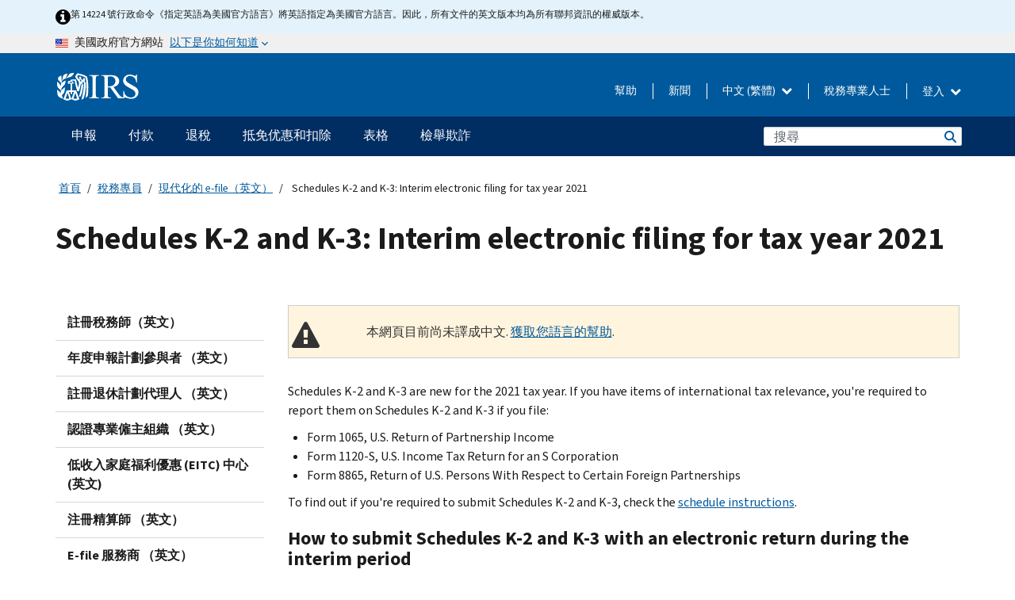

--- FILE ---
content_type: text/html; charset=UTF-8
request_url: https://www.irs.gov/zh-hant/e-file-providers/schedules-k-2-and-k-3-interim-electronic-filing-for-tax-year-2021
body_size: 17811
content:
<!DOCTYPE html>
<html  lang="zh-hant" dir="ltr" prefix="content: http://purl.org/rss/1.0/modules/content/  dc: http://purl.org/dc/terms/  foaf: http://xmlns.com/foaf/0.1/  og: http://ogp.me/ns#  rdfs: http://www.w3.org/2000/01/rdf-schema#  schema: http://schema.org/  sioc: http://rdfs.org/sioc/ns#  sioct: http://rdfs.org/sioc/types#  skos: http://www.w3.org/2004/02/skos/core#  xsd: http://www.w3.org/2001/XMLSchema# ">
  <head>
    <meta charset="utf-8" />
<meta name="description" content="Interim electronic filing direction for Schedules K-2 and K-3 in tax year 2021." />
<meta name="abstract" content="Interim electronic filing direction for Schedules K-2 and K-3 in tax year 2021." />
<meta name="keywords" content="schedule k-2 schedule k-3 interim electronic filing form 1065 form 1120-S form 8865" />
<meta name="robots" content="noindex, nofollow" />
<meta name="rights" content="United States Internal Revenue Services" />
<meta property="og:image:url" content="https://www.irs.gov/pub/image/logo_small.jpg" />
<meta property="og:image:type" content="image/jpeg" />
<meta property="og:image:alt" content="IRS logo" />
<meta name="twitter:card" content="summary" />
<meta name="twitter:title" content="Schedules K-2 and K-3: Interim electronic filing for tax year 2021 | Internal Revenue Service" />
<meta name="twitter:description" content="Interim electronic filing direction for Schedules K-2 and K-3 in tax year 2021." />
<meta name="twitter:image" content="https://www.irs.gov/pub/image/logo_small.jpg" />
<meta name="twitter:image:alt" content="IRS logo" />
<meta name="Generator" content="Drupal 10 (https://www.drupal.org)" />
<meta name="MobileOptimized" content="width" />
<meta name="HandheldFriendly" content="true" />
<meta name="viewport" content="width=device-width, initial-scale=1.0" />
<script type="application/ld+json">{
    "@context": "https://schema.org",
    "@graph": [
        {
            "name": "Schedules K-2 and K-3: Interim electronic filing for tax year 2021",
            "datePosted": "2021-12-03T08:48:49-0500"
        }
    ]
}</script>
<meta name="audience" content="NULL" />
<meta name="irsStandard-type" content="NULL" />
<meta name="uniqueID" content="102961" />
<meta name="isHistorical" content="no" />
<meta name="historical-date" content="NULL" />
<meta name="changed" content="1727454543" />
<meta name="topic" content="NULL" />
<meta name="guidance" content="NULL" />
<meta name="channel" content="NULL" />
<meta name="organization" content="NULL" />
<meta name="otID" content="NULL" />
<meta name="prod_SEID" content="SKHCB" />
<link rel="icon" href="/themes/custom/pup_base/favicon.ico" type="image/vnd.microsoft.icon" />
<link rel="alternate" hreflang="en" href="https://www.irs.gov/e-file-providers/schedules-k-2-and-k-3-interim-electronic-filing-for-tax-year-2021" />
<link rel="canonical" href="https://www.irs.gov/e-file-providers/schedules-k-2-and-k-3-interim-electronic-filing-for-tax-year-2021" />
<link rel="shortlink" href="https://www.irs.gov/node/102961" />
<script>window.a2a_config=window.a2a_config||{};a2a_config.callbacks=[];a2a_config.overlays=[];a2a_config.templates={};</script>

    <title>Schedules K-2 and K-3: Interim electronic filing for tax year 2021 | Internal Revenue Service</title>
    <link rel="stylesheet" media="all" href="/pub/css/css_HbV3MbI47vSh5Y5TB15d5BW0ZHcF9M9-GkLoHYkpgCc.css?delta=0&amp;language=zh-hant&amp;theme=pup_irs&amp;include=[base64]" />
<link rel="stylesheet" media="all" href="/pub/css/css_yZKZQeQr-6FrHttDTNN7zbNgJyap3lvwbJyU-3QfwV8.css?delta=1&amp;language=zh-hant&amp;theme=pup_irs&amp;include=[base64]" />
<link rel="stylesheet" media="print" href="/pub/css/css_xEYcgzIIMA7tFIeVzSOrKRPyoYDIuxzHyZ88T5D_SPY.css?delta=2&amp;language=zh-hant&amp;theme=pup_irs&amp;include=[base64]" />
<link rel="stylesheet" media="all" href="/pub/css/css_EbWGjClhsStXbsvwOq9iT6yGxHCg86ApUzr4bYwsoHk.css?delta=3&amp;language=zh-hant&amp;theme=pup_irs&amp;include=[base64]" />

    <script type="application/json" data-drupal-selector="drupal-settings-json">{"path":{"baseUrl":"\/","pathPrefix":"zh-hant\/","currentPath":"node\/102961","currentPathIsAdmin":false,"isFront":false,"currentLanguage":"zh-hant"},"pluralDelimiter":"\u0003","suppressDeprecationErrors":true,"gtag":{"tagId":"","consentMode":false,"otherIds":[],"events":[],"additionalConfigInfo":[]},"ajaxPageState":{"libraries":"[base64]","theme":"pup_irs","theme_token":null},"ajaxTrustedUrl":{"\/zh-hant\/site-index-search":true},"gtm":{"tagId":null,"settings":{"data_layer":"dataLayer","include_environment":false},"tagIds":["GTM-KV978ZL"]},"dataLayer":{"defaultLang":"en","languages":{"en":{"id":"en","name":"English","direction":"ltr","weight":-10},"es":{"id":"es","name":"Spanish","direction":"ltr","weight":-9},"zh-hans":{"id":"zh-hans","name":"Chinese, Simplified","direction":"ltr","weight":-8},"zh-hant":{"id":"zh-hant","name":"Chinese, Traditional","direction":"ltr","weight":-7},"ko":{"id":"ko","name":"Korean","direction":"ltr","weight":-6},"ru":{"id":"ru","name":"Russian","direction":"ltr","weight":-5},"vi":{"id":"vi","name":"Vietnamese","direction":"ltr","weight":-4},"ht":{"id":"ht","name":"Haitian Creole","direction":"ltr","weight":-3}}},"data":{"extlink":{"extTarget":false,"extTargetAppendNewWindowLabel":"(opens in a new window)","extTargetNoOverride":false,"extNofollow":false,"extTitleNoOverride":false,"extNoreferrer":false,"extFollowNoOverride":false,"extClass":"ext","extLabel":"(link is external)","extImgClass":true,"extSubdomains":true,"extExclude":"","extInclude":"","extCssExclude":".paragraph--type--social-media-footer, .btn-primary, .btn-secondary","extCssInclude":"","extCssExplicit":"","extAlert":false,"extAlertText":"This link will take you to an external web site. We are not responsible for their content.","extHideIcons":false,"mailtoClass":"mailto","telClass":"","mailtoLabel":"(link sends email)","telLabel":"(link is a phone number)","extUseFontAwesome":true,"extIconPlacement":"append","extPreventOrphan":false,"extFaLinkClasses":"fa fa-external-link fa-external-link-alt","extFaMailtoClasses":"fa fa-envelope-o","extAdditionalLinkClasses":"","extAdditionalMailtoClasses":"","extAdditionalTelClasses":"","extFaTelClasses":"fa fa-phone","whitelistedDomains":[],"extExcludeNoreferrer":""}},"bootstrap":{"forms_has_error_value_toggle":1,"modal_animation":1,"modal_backdrop":"true","modal_focus_input":1,"modal_keyboard":1,"modal_select_text":1,"modal_show":1,"modal_size":"","popover_enabled":1,"popover_animation":1,"popover_auto_close":1,"popover_container":"body","popover_content":"","popover_delay":"0","popover_html":0,"popover_placement":"right","popover_selector":"","popover_title":"","popover_trigger":"click","tooltip_enabled":1,"tooltip_animation":1,"tooltip_container":"body","tooltip_delay":"0","tooltip_html":0,"tooltip_placement":"auto left","tooltip_selector":"","tooltip_trigger":"hover"},"accordion_menus":{"accordion_closed":{"main_mobile":"main_mobile"}},"chosen":{"selector":"select:not(:hidden,[id*=\u0027edit-state\u0027],[id^=\u0022views-form-user-admin-people-page\u0022] #edit-action)","minimum_single":25,"minimum_multiple":20,"minimum_width":200,"use_relative_width":false,"options":{"disable_search":false,"disable_search_threshold":0,"allow_single_deselect":false,"add_helper_buttons":false,"search_contains":true,"placeholder_text_multiple":"Choose some option","placeholder_text_single":"Choose an option","no_results_text":"No results match","max_shown_results":null,"inherit_select_classes":true}},"search_api_autocomplete":{"pup_site_index_search":{"delay":600,"auto_submit":true,"min_length":3}},"ajax":[],"user":{"uid":0,"permissionsHash":"a8bc380c6e4e686aded8ae0b2ef5e6ad03a865beea587aa9d6f35a3ea33ac02a"}}</script>
<script src="/pub/js/js_SvGSEFYsOpQP3gNDbKkK7uDwPRO6RaaM0kKXI3eIPv4.js?scope=header&amp;delta=0&amp;language=zh-hant&amp;theme=pup_irs&amp;include=[base64]"></script>
<script src="/modules/contrib/google_tag/js/gtag.js?t8wt2x"></script>
<script src="/modules/contrib/google_tag/js/gtm.js?t8wt2x"></script>

  </head>
  <body class="path-node page-node-type-pup-article has-glyphicons lang-zh-hant">
    <a href="#main-content" class="visually-hidden focusable skip-link">
      Skip to main content
    </a>
    <noscript><iframe src="https://www.googletagmanager.com/ns.html?id=GTM-KV978ZL"
                  height="0" width="0" style="display:none;visibility:hidden"></iframe></noscript>

    <div id='mobile-clickable-overlay' class='mobile-menu-overlay'></div>
      <div class="dialog-off-canvas-main-canvas" data-off-canvas-main-canvas>
    


<header id="navbar" role="banner">

  
  
          
    
    
          <div class="pup-header_official">
        <div class="container header-official-message">
          <div class="inline-official">
              <div class="region region-header-official">
    

 

<section id="block-pup-irs-eo14224englishlanguagealert" data-block-plugin-id="block_content:09a643af-7ed5-47ba-bacc-af9fb6e1da0f" class="block block-block-content block-block-content09a643af-7ed5-47ba-bacc-af9fb6e1da0f clearfix">
  
    

      
            <div class="field field--name-body field--type-text-with-summary field--label-hidden field--item"><!-- BEGIN: Full-width Blue Alert Banner without Left Accent -->
<div class="blue-alert-wrap">
  <div class="blue-alert-bg" aria-hidden="true"></div>

  <div class="blue-alert">
    <i class="fa fa-info-circle" aria-hidden="true" style="font-size: 22px; color: black;"></i>
    <div class="blue-alert__text">
第 14224 號行政命令《指定英語為美國官方語言》將英語指定為美國官方語言。因此，所有文件的英文版本均為所有聯邦資訊的權威版本。
    </div>
  </div>
</div>

<style>
/* Wrapper */
.blue-alert-wrap {
  position: relative;
  isolation: isolate;
}

/* Full-width light blue background (no accent stripe) */
.blue-alert-bg {
  position: absolute;
  top: 0;
  left: 50%;
  transform: translateX(-50%);
  width: 100vw;
  height: 100%;
  background-color: #e4f3fb; /* uniform light blue */
  pointer-events: none;
  z-index: -1;
}

/* Content container */
.blue-alert {
  max-width: 1440px;
  margin: 0 auto;
  padding: 10px 20px;
  display: flex;
  align-items: flex-start;
  gap: 12px;
  flex-wrap: wrap;
  text-align: left;

  font-family: "Source Sans Pro", Arial, sans-serif;
  font-size: 12px;
  line-height: 16px;
  color: #1b1b1b;
  background: transparent;
}

/* Text */
.blue-alert__text {
  flex: 1;
  white-space: normal;
  word-break: break-word;
}

@media (max-width: 640px) {
  .blue-alert {
    max-width: 390px;
    font-size: 12px;
    line-height: 16px;
    padding-top: 8px;
    padding-bottom: 8px;
    padding-left: 14px;   /* will not be overridden */
    padding-right: 20px;  /* will not be overridden */
  }
    .blue-alert__text {
    flex: 1;
    white-space: normal;
    word-break: break-word;
    }
}

/* override LEFT padding on desktop only */
@media (min-width: 641px) {
  .blue-alert {
    padding-left: 0 !important;
  }
}
</style>
<!-- END -->
</div>
      
  </section>

<section class="usa-banner" aria-label="美國政府官方網站">
  <header class="usa-banner__header">
    <div class="us-flag">
      <img class="usa-banner__flag" src="/themes/custom/pup_base/images/us_flag_small.png" alt="" aria-hidden="true">
    </div>
    <div class="official-text" aria-hidden="true">
      <p class="usa-banner__header-text">美國政府官方網站</p>
      <p class="usa-banner__header-action">以下是你如何知道</p>
    </div>
    <button class="usa-banner__button" aria-expanded="false" aria-controls="gov-info"><span>以下是你如何知道</span></button>
  </header>
  <div id="gov-info" class="usa-banner__content" hidden>
    <div class="row">
      <div class="usa-banner__guidance col-12 col-sm-6">
        <img class="usa-banner__icon" src="/themes/custom/pup_base/images/icon-dot-gov.svg" alt="" aria-hidden="true">
        <div class="usa-media-block__body">
          <p><strong>
          官方網站使用.gov
          </strong></p><p>
          <strong>.gov</strong>網站屬於美國官方政府組織。
          </p>
        </div>
      </div>
      <div class="usa-banner__guidance col-12 col-sm-6">
        <img class="usa-banner__icon" src="/themes/custom/pup_base/images/icon-https.svg" alt="" aria-hidden="true">
        <div class="usa-banner__body">
          <p><strong>安全的 .gov 網站使用 HTTPS</strong></p>
            <p>
            <strong>鎖</strong>
            (<img class="usa-banner__sm-icon" src="/themes/custom/pup_base/images/lock.svg" title="鎖" alt="鎖著的掛鎖圖標">)
            或 <strong>https://</strong> 表示您已安全連線至 .gov 網站。僅在官方、安全的網站上分享敏感資訊。
            </p>
        </div>
      </div>
    </div>
  </div>
</section>
  </div>

          </div>
        </div>
      </div>
    
    <div class="pup-header-main">
      <div class="container">
        <div class="row pup-header-main__content">
          
                                        
                                        <div class="col-xs-2 col-md-1 no-gutter pup-header-content-lt">
                    <div class="region region-header-left">
                <a class="logo navbar-btn pull-left" href="/zh-hant" title="主頁" rel="home">
            <img src="/themes/custom/pup_base/IRS-Logo.svg" alt="主頁" />
            <img class="print-logo" src="/themes/custom/pup_irs/images/logo-print.svg" alt="主頁" aria-hidden="true" />
        </a>
            
  </div>

                </div>
              
              
              <div class="col-md-11 hidden-xs hidden-sm pup-header-content-rt">
                  <div class="region region-header-right">
    
<div class="language-switcher-language-url block block-language block-language-blocklanguage-interface clearfix" id="block-languageswitcher" data-block-plugin-id="language_block:language_interface">
  
    
  
        <div class="dropdown pup-switch-hidden">
    <button class="btn btn-default dropdown-toggle languageSwitcher" type="button" id="languageSwitcher" data-toggle="dropdown" aria-expanded="false">
      中文 (繁體)
      <i class="fa fa-chevron-down"></i>
    </button>
    <ul class="dropdown-menu" data-block="languageswitcher"><li hreflang="en" data-drupal-link-system-path="node/102961" class="en"><a href="/e-file-providers/schedules-k-2-and-k-3-interim-electronic-filing-for-tax-year-2021" class="language-link" lang="en" hreflang="en" data-drupal-link-system-path="node/102961">English</a></li><li hreflang="es" data-drupal-link-system-path="node/102961" class="es"><a href="/es/e-file-providers/schedules-k-2-and-k-3-interim-electronic-filing-for-tax-year-2021" class="language-link" lang="es" hreflang="es" data-drupal-link-system-path="node/102961">Español</a></li><li hreflang="zh-hans" data-drupal-link-system-path="node/102961" class="zh-hans"><a href="/zh-hans/e-file-providers/schedules-k-2-and-k-3-interim-electronic-filing-for-tax-year-2021" class="language-link" lang="zh-hans" hreflang="zh-hans" data-drupal-link-system-path="node/102961">中文 (简体)</a></li><li hreflang="ko" data-drupal-link-system-path="node/102961" class="ko"><a href="/ko/e-file-providers/schedules-k-2-and-k-3-interim-electronic-filing-for-tax-year-2021" class="language-link" lang="ko" hreflang="ko" data-drupal-link-system-path="node/102961">한국어</a></li><li hreflang="ru" data-drupal-link-system-path="node/102961" class="ru"><a href="/ru/e-file-providers/schedules-k-2-and-k-3-interim-electronic-filing-for-tax-year-2021" class="language-link" lang="ru" hreflang="ru" data-drupal-link-system-path="node/102961">Русский</a></li><li hreflang="vi" data-drupal-link-system-path="node/102961" class="vi"><a href="/vi/e-file-providers/schedules-k-2-and-k-3-interim-electronic-filing-for-tax-year-2021" class="language-link" lang="vi" hreflang="vi" data-drupal-link-system-path="node/102961">Tiếng Việt</a></li><li hreflang="ht" data-drupal-link-system-path="node/102961" class="ht"><a href="/ht/e-file-providers/schedules-k-2-and-k-3-interim-electronic-filing-for-tax-year-2021" class="language-link" lang="ht" hreflang="ht" data-drupal-link-system-path="node/102961">Kreyòl ayisyen</a></li></ul>
    </div>

    </div>

<nav role="navigation" aria-labelledby="block-pup-irs-informationmenu-2-menu" id="block-pup-irs-informationmenu-2" data-block-plugin-id="system_menu_block:pup-info-menu" class="pup-nav-zh-hant">
            
  <h2 class="visually-hidden" id="block-pup-irs-informationmenu-2-menu">Information Menu</h2>
  

                  <ul data-block="pup_irs_informationmenu_2" class="menu menu--pup-info-menu nav">
                      <li class="first">
                                                          <a href="/zh-hant/help/let-us-help-you" title="幫助" data-drupal-link-system-path="node/16916">幫助</a>
                        </li>
                      <li>
                                                          <a href="/zh-hant/newsroom" title="新聞" data-drupal-link-system-path="node/19646">新聞</a>
                        </li>
                      <li>
                                                          <a href="/zh-hant/tax-professionals" data-drupal-link-system-path="node/11">稅務專業人士</a>
                        </li>
                      <li class="expanded dropdown last">
                                                                                            <span class="navbar-text dropdown-toggle" data-toggle="dropdown">登入 <span class="caret"></span></span>
                                <ul data-block="pup_irs_informationmenu_2" class="dropdown-menu">
                      <li class="first">
                                                          <a href="https://sa.www4.irs.gov/ola//zh-hant" class="btn btn-primary">個人</a>
                        </li>
                      <li>
                                                          <a href="https://sa.www4.irs.gov/bola//zh-hant" class="btn btn-primary">企業</a>
                        </li>
                      <li>
                                                          <a href="https://sa.www4.irs.gov/taxpro//zh-hant" class="btn btn-primary">稅務專業人員</a>
                        </li>
                      <li>
                  
            <div class="field field--name-body field--type-text-with-summary field--label-hidden field--item"><h2>使用 IRS 帳戶存取您的稅務訊息</h2>

<ul class="signin-content-checkmarks">
	<li>退稅</li>
	<li>付款</li>
	<li>稅務記錄</li>
</ul>
</div>
      
              </li>
                      <li class="last">
                                                          <a href="/zh-hant/your-account" class="btn btn-primary" data-drupal-link-system-path="node/126776">建立一個帳戶</a>
                        </li>
        </ul>
      
                        </li>
        </ul>
      

  </nav>

  </div>

              </div>
              
                            <div class="col-xs-10 hidden-md hidden-lg no-gutter">
                <ul class="pup-header-mobile-menu pull-right">
                  <li>
                    <button type="button" id="pup-mobile-navbar-searchBtn" class="btn btn-link pup-header-mobile-menu__searchBtn" data-target="#navbar-collapse" aria-expanded="false" aria-controls="navbar-collapse">
                      搜索
                    </button>
                  </li>
                                      <li id="pup-mobile-navbar-infoBtn" class="pup-header-mobile-menu__infoBtn" data-close-text="關閉">
                        <div class="region region-help-menu-mobile">
                <ul data-block="helpmenumobile" class="menu menu--help-menu-mobile nav">
                      <li class="expanded dropdown first last">
                                                                                            <span class="navbar-text dropdown-toggle" data-toggle="dropdown">登入 <span class="caret"></span></span>
                                <ul data-block="helpmenumobile" class="dropdown-menu">
                      <li class="first">
                                                          <a href="https://sa.www4.irs.gov/ola//zh-hant" class="btn btn-primary">個人</a>
                        </li>
                      <li>
                                                          <a href="https://sa.www4.irs.gov/bola//zh-hant" class="btn btn-primary">企業</a>
                        </li>
                      <li>
                                                          <a href="https://sa.www4.irs.gov/taxpro//zh-hant" class="btn btn-primary">稅務專業人員</a>
                        </li>
                      <li>
                  
            <div class="field field--name-body field--type-text-with-summary field--label-hidden field--item"><h2>使用 IRS 帳戶存取您的稅務訊息</h2>

<ul class="signin-content-checkmarks">
	<li>退稅</li>
	<li>付款</li>
	<li>稅務記錄</li>
</ul>
</div>
      
              </li>
                      <li class="last">
                                                          <a href="/zh-hant/your-account" class="btn btn-primary" data-drupal-link-system-path="node/126776">建立一個帳戶</a>
                        </li>
        </ul>
      
                        </li>
        </ul>
      


  </div>

                    </li>
                                    <li>
                    <button type="button" id="pup-mobile-navbar-menuBtn" class="btn btn-link pup-header-mobile-menu__menuBtn mobile-menu-icon" data-target="#pup-header-nav-collapse">
                      選項單
                    </button>
                  </li>
                </ul>
              </div>
          

        </div>       </div>
              <div id="navbar-collapse" class="collapse hidden-md hidden-lg">
            <div class="region region-search-form-collapsible">
      <div class="pup-site-header-search-block pup-search-box-hidden">
            <div class="pup-site-header-search-block__searchfield">
        
<form data-block="exposedformpup_site_index_searchsite_search_srt_relevance_4" action="/zh-hant/site-index-search" method="get" id="views-exposed-form-pup-site-index-search-site-search-srt-relevance" accept-charset="UTF-8" novalidate>
  <div  class="form--inline form-inline clearfix">
  








<div class="form-item form-group js-form-item form-type-search-api-autocomplete js-form-type-search-api-autocomplete form-item-search js-form-item-search form-autocomplete">


    
    
            <label for="search-main-mobile" class="control-label">Search</label>
    
    <div class="input-group"><input placeholder="搜尋" aria-label="搜尋" data-drupal-selector="edit-search" data-search-api-autocomplete-search="pup_site_index_search" class="form-autocomplete form-text form-control" data-autocomplete-path="/zh-hant/search_api_autocomplete/pup_site_index_search?display=site_search_srt_relevance&amp;&amp;filter=search" type="text" id="search-main-mobile" name="search" value="" size="30" maxlength="128"/><span class="input-group-addon"><span class="icon glyphicon glyphicon-refresh ajax-progress ajax-progress-throbber" aria-hidden="true"></span></span></div>

    

</div>









<div class="form-item form-group js-form-item form-type-select js-form-type-select form-item-field-pup-historical-1 js-form-item-field-pup-historical-1">


    
    
            <label for="edit-field-pup-historical-1" class="control-label">Include Historical Content</label>
    
    <div class="select-style select-wrapper">
  <select data-drupal-selector="edit-field-pup-historical-1" class="form-select form-control" id="edit-field-pup-historical-1" name="field_pup_historical_1"><option value="All">- 任何 -</option><option value="1" selected="selected">No</option></select>
</div>

    

</div>









<div class="form-item form-group js-form-item form-type-select js-form-type-select form-item-field-pup-historical js-form-item-field-pup-historical">


    
    
            <label for="edit-field-pup-historical" class="control-label">Include Historical Content</label>
    
    <div class="select-style select-wrapper">
  <select data-drupal-selector="edit-field-pup-historical" class="form-select form-control" id="edit-field-pup-historical" name="field_pup_historical"><option value="All">- 任何 -</option><option value="1" selected="selected">No</option></select>
</div>

    

</div>
<div data-drupal-selector="edit-actions" class="form-actions form-group js-form-wrapper form-wrapper" id="edit-actions"><button title="搜尋" data-drupal-selector="edit-submit-pup-site-index-search" class="button js-form-submit form-submit btn-primary btn icon-before" type="submit" id="edit-submit-pup-site-index-search" value="搜尋"><span class="icon glyphicon glyphicon-search" aria-hidden="true"></span>
搜尋</button></div>

</div>

</form>
      </div>
      </div>

  </div>

        </div>
          </div> 
          <div class="header-nav hidden-xs hidden-sm">
          <div class="container-fluid">
              <div class="region region-site-navigation">
    <nav role="navigation" aria-labelledby="block-mainnavigationmobile-2-menu" id="block-mainnavigationmobile-2" data-block-plugin-id="system_menu_block:main_mobile">
            
  <h2 class="visually-hidden" id="block-mainnavigationmobile-2-menu">主要導航</h2>
  

        


              <a id="stickyNavLogo" class="logo navbar-btn pull-left" href="/zh-hant" title="Home" rel="home">
        <img src="/themes/custom/pup_base/IRS-Logo.svg" alt="Home">
      </a>
      <ul data-block="mainnavigationmobile_2" class="menu nav" id="accessible-megamenu-navigation">
                                                                      <li class="expanded megamenu-top-nav-item dropdown">	
          <a href="/zh-hant/filing" aria-controls="accessible-megamenu-shenbao-submenu" aria-expanded="false" aria-label="申報 menu has additional options. Use the spacebar to open the 申報 sub menu or enter to navigate to the 申報 page." role="application" id="accessible-megamenu-nav-item-0">申報</a>
                                  <ul data-block="mainnavigationmobile_2" class="menu dropdown-menu" id="accessible-megamenu-shenbao-submenu" aria-expanded="false" aria-hidden="true" aria-labelledby="accessible-megamenu-nav-item-0" role="region">
       <div class="mega-menu-container">
                                                                                            <li><a href="/zh-hant/filing" class="mobile-only-text" id="accessible-megamenu-shenbao-submenu-0" data-drupal-link-system-path="node/19656">概觀</a>
                          </li>
                                                                                      <div class="mega-menu-column">
                                                                  <li><span class="mega-menu-column-header" id="accessible-megamenu-shenbao-submenu-1">信息給...</span>
                          </li>
                                                                                          <li><a href="/zh-hant/individual-tax-filing" id="accessible-megamenu-shenbao-submenu-2" data-drupal-link-system-path="node/142191">個人</a>
                          </li>
                                                                                          <li><a href="/zh-hant/businesses" id="accessible-megamenu-shenbao-submenu-3" data-drupal-link-system-path="node/18976">商業和自僱人士</a>
                          </li>
                                                                                          <li><a href="/zh-hant/charities-and-nonprofits" id="accessible-megamenu-shenbao-submenu-4" data-drupal-link-system-path="node/58461">慈善與非營利組織</a>
                          </li>
                                                                                          <li><a href="/zh-hant/individuals/international-taxpayers" id="accessible-megamenu-shenbao-submenu-5" data-drupal-link-system-path="node/19696">国际申报者</a>
                          </li>
                                                                                          <li><a href="/zh-hant/retirement-plans" id="accessible-megamenu-shenbao-submenu-6" data-drupal-link-system-path="node/19741">退休</a>
                          </li>
                                                                                          <li><a href="/zh-hant/government-entities" id="accessible-megamenu-shenbao-submenu-7" data-drupal-link-system-path="node/19586">政府和免税债券</a>
                          </li>
                                                                                          <li><a href="/zh-hant/government-entities/indian-tribal-governments" id="accessible-megamenu-shenbao-submenu-8" data-drupal-link-system-path="node/19601">印第安部落政府</a>
                          </li>
                                                                </div>
                                                  <div class="mega-menu-column">
                                                                  <li><span class="mega-menu-column-header" id="accessible-megamenu-shenbao-submenu-9">為個人提交檔</span>
                          </li>
                                                                                          <li><a href="/zh-hant/filing/individuals/how-to-file" id="accessible-megamenu-shenbao-submenu-10" data-drupal-link-system-path="node/22856">如何提交</a>
                          </li>
                                                                                          <li><a href="/zh-hant/filing/individuals/when-to-file" id="accessible-megamenu-shenbao-submenu-11" data-drupal-link-system-path="node/22726">什麼時候提交</a>
                          </li>
                                                                                          <li><a href="/zh-hant/filing/where-to-file-tax-returns-addresses-listed-by-return-type" id="accessible-megamenu-shenbao-submenu-12" data-drupal-link-system-path="node/2442">在哪裡提交</a>
                          </li>
                                                                                          <li><a href="/zh-hant/filing/individuals/update-my-information" id="accessible-megamenu-shenbao-submenu-13" data-drupal-link-system-path="node/22861">更新您的資料</a>
                          </li>
                                                                </div>
                                                  <div class="mega-menu-column">
                                                                  <li><span class="mega-menu-column-header" id="accessible-megamenu-shenbao-submenu-14">普及的</span>
                          </li>
                                                                                          <li><a href="/zh-hant/individuals/get-transcript" id="accessible-megamenu-shenbao-submenu-15" data-drupal-link-system-path="node/136676">税务记录(誊本)</a>
                          </li>
                                                                                          <li><a href="/zh-hant/businesses/small-businesses-self-employed/get-an-employer-identification-number" id="accessible-megamenu-shenbao-submenu-16" data-drupal-link-system-path="node/17153">申請雇主身份證號 (EIN)</a>
                          </li>
                                                                                          <li><a href="/zh-hant/filing/file-an-amended-return" id="accessible-megamenu-shenbao-submenu-17" data-drupal-link-system-path="node/128551">修改报税表</a>
                          </li>
                                                                                          <li><a href="/zh-hant/identity-theft-fraud-scams/get-an-identity-protection-pin" id="accessible-megamenu-shenbao-submenu-18" data-drupal-link-system-path="node/16696">身份保护个人识别号码 (IP PIN)</a>
                          </li>
                      </div>
    
                </div>
        </ul>
      
            </li>
                                                                    <li class="expanded megamenu-top-nav-item dropdown">	
          <a href="/zh-hant/payments" aria-controls="accessible-megamenu-fukuan-submenu" aria-expanded="false" aria-label="付款 menu has additional options. Use the spacebar to open the 付款 sub menu or enter to navigate to the 付款 page." role="application" id="accessible-megamenu-nav-item-1">付款</a>
                                  <ul data-block="mainnavigationmobile_2" class="menu dropdown-menu" id="accessible-megamenu-fukuan-submenu" aria-expanded="false" aria-hidden="true" aria-labelledby="accessible-megamenu-nav-item-1" role="region">
       <div class="mega-menu-container">
                                                                                            <li><a href="/zh-hant/payments" class="mobile-only-text" id="accessible-megamenu-fukuan-submenu-0" data-drupal-link-system-path="node/19551">概觀</a>
                          </li>
                                                                                      <div class="mega-menu-column">
                                                                  <li><span class="mega-menu-column-header" id="accessible-megamenu-fukuan-submenu-1">支付</span>
                          </li>
                                                                                          <li><a href="/zh-hant/payments/direct-pay-with-bank-account" id="accessible-megamenu-fukuan-submenu-2" data-drupal-link-system-path="node/10224">銀行賬戶（直接支付）</a>
                          </li>
                                                                                          <li><a href="/zh-hant/payments/online-payment-agreement-application" id="accessible-megamenu-fukuan-submenu-3" data-drupal-link-system-path="node/16716">付款計劃（分期付款協議）</a>
                          </li>
                                                                                          <li><a href="/zh-hant/payments/eftps-the-electronic-federal-tax-payment-system" id="accessible-megamenu-fukuan-submenu-4" data-drupal-link-system-path="node/15488">電子聯邦稅務付款系統（EFTPS）</a>
                          </li>
                                                                </div>
                                                  <div class="mega-menu-column">
                                                                  <li><span class="mega-menu-column-header" id="accessible-megamenu-fukuan-submenu-5">普及的</span>
                          </li>
                                                                                          <li><a href="/zh-hant/your-account" id="accessible-megamenu-fukuan-submenu-6" data-drupal-link-system-path="node/126776">您的線上帳戶</a>
                          </li>
                                                                                          <li><a href="/zh-hant/individuals/tax-withholding-estimator" id="accessible-megamenu-fukuan-submenu-7" data-drupal-link-system-path="node/107181">預扣稅金估算表</a>
                          </li>
                                                                                          <li><a href="/zh-hant/businesses/small-businesses-self-employed/estimated-taxes" id="accessible-megamenu-fukuan-submenu-8" data-drupal-link-system-path="node/17135">估計稅</a>
                          </li>
                                                                                          <li><a href="/zh-hant/payments/penalties" id="accessible-megamenu-fukuan-submenu-9" data-drupal-link-system-path="node/91826">罰款</a>
                          </li>
                      </div>
    
                </div>
        </ul>
      
            </li>
                                                                    <li class="expanded megamenu-top-nav-item dropdown">	
          <a href="/zh-hant/refunds" aria-controls="accessible-megamenu-tuishui-submenu" aria-expanded="false" aria-label="退稅 menu has additional options. Use the spacebar to open the 退稅 sub menu or enter to navigate to the 退稅 page." role="application" id="accessible-megamenu-nav-item-2">退稅</a>
                                  <ul data-block="mainnavigationmobile_2" class="menu dropdown-menu" id="accessible-megamenu-tuishui-submenu" aria-expanded="false" aria-hidden="true" aria-labelledby="accessible-megamenu-nav-item-2" role="region">
       <div class="mega-menu-container">
                                                                                            <li><a href="/zh-hant/refunds" class="mobile-only-text" id="accessible-megamenu-tuishui-submenu-0" data-drupal-link-system-path="node/130131">概觀</a>
                          </li>
                                                                          <div class="mega-menu-column no-header-extra-padding">
                                                                  <li><a href="/zh-hant/wheres-my-refund" class="mega-menu-column-header" id="accessible-megamenu-tuishui-submenu-1" data-drupal-link-system-path="node/19556">我的退稅在哪裡?</a>
                          </li>
                                                                                          <li><a href="/zh-hant/refunds/get-your-refund-faster-tell-irs-to-direct-deposit-your-refund-to-one-two-or-three-accounts" id="accessible-megamenu-tuishui-submenu-2" data-drupal-link-system-path="node/10971">直接存款</a>
                          </li>
                                                                                          <li><a href="/zh-hant/filing/wheres-my-amended-return" id="accessible-megamenu-tuishui-submenu-3" data-drupal-link-system-path="node/17175">我的修正稅表在哪裡？</a>
                          </li>
                      </div>
    
                </div>
        </ul>
      
            </li>
                                                                    <li class="expanded megamenu-top-nav-item dropdown">	
          <a href="/zh-hant/credits-and-deductions" aria-controls="accessible-megamenu-dimianyouhuihekouchu-submenu" aria-expanded="false" aria-label="抵免优惠和扣除 menu has additional options. Use the spacebar to open the 抵免优惠和扣除 sub menu or enter to navigate to the 抵免优惠和扣除 page." role="application" id="accessible-megamenu-nav-item-3">抵免优惠和扣除</a>
                                  <ul data-block="mainnavigationmobile_2" class="menu dropdown-menu" id="accessible-megamenu-dimianyouhuihekouchu-submenu" aria-expanded="false" aria-hidden="true" aria-labelledby="accessible-megamenu-nav-item-3" role="region">
       <div class="mega-menu-container">
                                                                                            <li><a href="/zh-hant/credits-and-deductions" class="mobile-only-text" id="accessible-megamenu-dimianyouhuihekouchu-submenu-0" data-drupal-link-system-path="node/80206">概觀</a>
                          </li>
                                                                                      <div class="mega-menu-column">
                                                                  <li><span class="mega-menu-column-header" id="accessible-megamenu-dimianyouhuihekouchu-submenu-1">信息給...</span>
                          </li>
                                                                                          <li><a href="/zh-hant/credits-and-deductions-for-individuals" title="給您和您的家人" id="accessible-megamenu-dimianyouhuihekouchu-submenu-2" data-drupal-link-system-path="node/5">個人</a>
                          </li>
              <li class="mega-menu-helper-text">
          <span class="desktop-only-text">
            給您和您的家人
          </span>
        </li>
                                                                                          <li><a href="/zh-hant/credits-deductions/businesses" title="標準里程和其他信息" id="accessible-megamenu-dimianyouhuihekouchu-submenu-3" data-drupal-link-system-path="node/19941">商業和自僱人士</a>
                          </li>
              <li class="mega-menu-helper-text">
          <span class="desktop-only-text">
            標準里程和其他信息
          </span>
        </li>
                                                                </div>
                                                  <div class="mega-menu-column">
                                                                  <li><span class="mega-menu-column-header" id="accessible-megamenu-dimianyouhuihekouchu-submenu-4">普及的</span>
                          </li>
                                                                                          <li><a href="/zh-hant/credits-deductions/individuals/earned-income-tax-credit-eitc" id="accessible-megamenu-dimianyouhuihekouchu-submenu-5" data-drupal-link-system-path="node/18966">低收入家庭抵免優惠 (EITC)</a>
                          </li>
                                                                                          <li><a href="/zh-hant/credits-deductions/individuals/child-tax-credit" id="accessible-megamenu-dimianyouhuihekouchu-submenu-6" data-drupal-link-system-path="node/771">子女稅務優惠</a>
                          </li>
                                                                                          <li><a href="/zh-hant/credits-deductions/clean-vehicle-and-energy-credits" id="accessible-megamenu-dimianyouhuihekouchu-submenu-7" data-drupal-link-system-path="node/126641">清潔車輛和能源抵免優惠</a>
                          </li>
                                                                                          <li><a href="/zh-hant/help/ita/how-much-is-my-standard-deduction" id="accessible-megamenu-dimianyouhuihekouchu-submenu-8" data-drupal-link-system-path="node/5229">標準扣除</a>
                          </li>
                                                                                          <li><a href="/zh-hant/retirement-plans" id="accessible-megamenu-dimianyouhuihekouchu-submenu-9" data-drupal-link-system-path="node/19741">退休計劃</a>
                          </li>
                      </div>
    
                </div>
        </ul>
      
            </li>
                                                                    <li class="expanded megamenu-top-nav-item dropdown">	
          <a href="/zh-hant/forms-instructions" aria-controls="accessible-megamenu-biaoge-submenu" aria-expanded="false" aria-label="表格 menu has additional options. Use the spacebar to open the 表格 sub menu or enter to navigate to the 表格 page." role="application" id="accessible-megamenu-nav-item-4">表格</a>
                                  <ul data-block="mainnavigationmobile_2" class="menu dropdown-menu" id="accessible-megamenu-biaoge-submenu" aria-expanded="false" aria-hidden="true" aria-labelledby="accessible-megamenu-nav-item-4" role="region">
       <div class="mega-menu-container">
                                                                                            <li><a href="/zh-hant/forms-instructions" class="mobile-only-text" id="accessible-megamenu-biaoge-submenu-0" data-drupal-link-system-path="node/6">概觀</a>
                          </li>
                                                                                      <div class="mega-menu-column">
                                                                  <li><span class="mega-menu-column-header" id="accessible-megamenu-biaoge-submenu-1">表格和說明</span>
                          </li>
                                                                                          <li><a href="/zh-hant/forms-pubs/about-form-1040" title="個人所得稅申報表" id="accessible-megamenu-biaoge-submenu-2" data-drupal-link-system-path="node/16022">1040表格</a>
                          </li>
              <li class="mega-menu-helper-text">
          <span class="desktop-only-text">
            個人所得稅申報表
          </span>
        </li>
                                                                                          <li><a href="/zh-hant/node/100166" title="表格1040的說明" id="accessible-megamenu-biaoge-submenu-3" data-drupal-link-system-path="node/100166">1040表格 指示</a>
                          </li>
              <li class="mega-menu-helper-text">
          <span class="desktop-only-text">
            表格1040的說明
          </span>
        </li>
                                                                                          <li><a href="/zh-hant/forms-pubs/about-form-w-9" title="申請納稅人識別號碼 (TIN) 及證明書" id="accessible-megamenu-biaoge-submenu-4" data-drupal-link-system-path="node/15825">W-9表格</a>
                          </li>
              <li class="mega-menu-helper-text">
          <span class="desktop-only-text">
            申請納稅人識別號碼 (TIN) 及證明書
          </span>
        </li>
                                                                                          <li><a href="/zh-hant/forms-pubs/about-form-4506-t" title="索取報稅表的要求" id="accessible-megamenu-biaoge-submenu-5" data-drupal-link-system-path="node/10554">4506-T表格</a>
                          </li>
              <li class="mega-menu-helper-text">
          <span class="desktop-only-text">
            索取報稅表的要求
          </span>
        </li>
                                                                </div>
                                      <div class="mega-menu-column extra-padding">
                                                                  <li><a href="/zh-hant/forms-pubs/about-form-w-4" class="mega-menu-column-header" title="僱員的預扣稅金證明" id="accessible-megamenu-biaoge-submenu-6" data-drupal-link-system-path="node/15498">W-4表格</a>
                          </li>
              <li class="mega-menu-helper-text">
          <span class="desktop-only-text">
            僱員的預扣稅金證明
          </span>
        </li>
                                                                                          <li><a href="/zh-hant/forms-pubs/about-form-941" title="雇主的季度聯邦納稅申報表" id="accessible-megamenu-biaoge-submenu-7" data-drupal-link-system-path="node/53446">941表格</a>
                          </li>
              <li class="mega-menu-helper-text">
          <span class="desktop-only-text">
            雇主的季度聯邦納稅申報表
          </span>
        </li>
                                                                                          <li><a href="/zh-hant/forms-pubs/about-form-w-2" title="工資與稅務說明書" id="accessible-megamenu-biaoge-submenu-8" data-drupal-link-system-path="node/5737">W-2表格</a>
                          </li>
              <li class="mega-menu-helper-text">
          <span class="desktop-only-text">
            工資與稅務說明書
          </span>
        </li>
                                                                                          <li><a href="/zh-hant/forms-pubs/about-form-9465" title="分期付款協議申請" id="accessible-megamenu-biaoge-submenu-9" data-drupal-link-system-path="node/15532">9465表格</a>
                          </li>
              <li class="mega-menu-helper-text">
          <span class="desktop-only-text">
            分期付款協議申請
          </span>
        </li>
                                                                </div>
                                                  <div class="mega-menu-column">
                                                                  <li><span class="mega-menu-column-header" id="accessible-megamenu-biaoge-submenu-10">普及的給稅務專業人士</span>
                          </li>
                                                                                          <li><a href="/zh-hant/forms-pubs/about-form-1040x" title="修改過的個人所得稅申報表" id="accessible-megamenu-biaoge-submenu-11" data-drupal-link-system-path="node/19996">1040-X表格 </a>
                          </li>
              <li class="mega-menu-helper-text">
          <span class="desktop-only-text">
            修改過的個人所得稅申報表
          </span>
        </li>
                                                                                          <li><a href="/zh-hant/forms-pubs/about-form-2848" title="委託代理證書" id="accessible-megamenu-biaoge-submenu-12" data-drupal-link-system-path="node/15839">2848表格</a>
                          </li>
              <li class="mega-menu-helper-text">
          <span class="desktop-only-text">
            委託代理證書
          </span>
        </li>
                                                                                          <li><a href="/zh-hant/forms-pubs/about-form-w-7" title="申請ITIN" id="accessible-megamenu-biaoge-submenu-13" data-drupal-link-system-path="node/15536">W-7表格</a>
                          </li>
              <li class="mega-menu-helper-text">
          <span class="desktop-only-text">
            申請ITIN
          </span>
        </li>
                                                                                          <li><a href="/zh-hant/tax-professionals/office-of-professional-responsibility-and-circular-230" title="國稅局（IRS）執業管理規例" id="accessible-megamenu-biaoge-submenu-14" data-drupal-link-system-path="node/125016">通告230號</a>
                          </li>
              <li class="mega-menu-helper-text">
          <span class="desktop-only-text">
            國稅局（IRS）執業管理規例
          </span>
        </li>
                      </div>
    
                </div>
        </ul>
      
            </li>
                                                                    <li class="expanded megamenu-top-nav-item dropdown">	
          <a href="/zh-hant/help/report-fraud" aria-controls="accessible-megamenu-jianjuqizha-submenu" aria-expanded="false" aria-label="檢舉欺詐 menu has additional options. Use the spacebar to open the 檢舉欺詐 sub menu or enter to navigate to the 檢舉欺詐 page." role="application" id="accessible-megamenu-nav-item-5">檢舉欺詐</a>
                                  <ul data-block="mainnavigationmobile_2" class="menu dropdown-menu" id="accessible-megamenu-jianjuqizha-submenu" aria-expanded="false" aria-hidden="true" aria-labelledby="accessible-megamenu-nav-item-5" role="region">
       <div class="mega-menu-container">
                                                                                            <li><a href="/zh-hant/help/report-fraud" class="mobile-only-text" id="accessible-megamenu-jianjuqizha-submenu-0" data-drupal-link-system-path="node/151251">概觀</a>
                          </li>
                                                                          <div class="mega-menu-column no-header-extra-padding">
                                                                  <li><a href="/zh-hant/help/report-fraud/report-tax-fraud-a-scam-or-law-violation" class="mega-menu-column-header" id="accessible-megamenu-jianjuqizha-submenu-1" data-drupal-link-system-path="node/1273">稅務欺詐和詐騙</a>
                          </li>
                                                                                          <li><a href="/zh-hant/identity-theft-central" id="accessible-megamenu-jianjuqizha-submenu-2" data-drupal-link-system-path="node/19616">身份盜竊</a>
                          </li>
                                                                                          <li><a href="/zh-hant/help/report-fraud/report-fake-irs-treasury-or-tax-related-emails-and-messages" id="accessible-megamenu-jianjuqizha-submenu-3" data-drupal-link-system-path="node/15745">偽造的國稅局電子郵件或訊息</a>
                          </li>
                                                                                          <li><a href="/zh-hant/help/report-fraud/make-a-complaint-about-a-tax-return-preparer" id="accessible-megamenu-jianjuqizha-submenu-4" data-drupal-link-system-path="node/3141">報稅員</a>
                          </li>
                      </div>
    
                </div>
        </ul>
      
            </li>
              
            </ul>
      

  </nav>
  <div class="pup-site-header-search-block pup-search-box-hidden">
            <div class="pup-site-header-search-block__searchfield">
        
<form data-block="pup_irs_exposedformpup_site_index_searchsite_search_srt_relevance_2" action="/zh-hant/site-index-search" method="get" id="views-exposed-form-pup-site-index-search-site-search-srt-relevance--2" accept-charset="UTF-8" novalidate>
  <div  class="form--inline form-inline clearfix">
  








<div class="form-item form-group js-form-item form-type-search-api-autocomplete js-form-type-search-api-autocomplete form-item-search js-form-item-search form-autocomplete">


    
    
            <label for="search-main" class="control-label">Search</label>
    
    <div class="input-group"><input placeholder="搜尋" aria-label="搜尋" data-drupal-selector="edit-search" data-search-api-autocomplete-search="pup_site_index_search" class="form-autocomplete form-text form-control" data-autocomplete-path="/zh-hant/search_api_autocomplete/pup_site_index_search?display=site_search_srt_relevance&amp;&amp;filter=search" type="text" id="search-main" name="search" value="" size="30" maxlength="128"/><span class="input-group-addon"><span class="icon glyphicon glyphicon-refresh ajax-progress ajax-progress-throbber" aria-hidden="true"></span></span></div>

    

</div>









<div class="form-item form-group js-form-item form-type-select js-form-type-select form-item-field-pup-historical-1 js-form-item-field-pup-historical-1">


    
    
            <label for="edit-field-pup-historical-1--2" class="control-label">Include Historical Content</label>
    
    <div class="select-style select-wrapper">
  <select data-drupal-selector="edit-field-pup-historical-1" class="form-select form-control" id="edit-field-pup-historical-1--2" name="field_pup_historical_1"><option value="All">- 任何 -</option><option value="1" selected="selected">No</option></select>
</div>

    

</div>









<div class="form-item form-group js-form-item form-type-select js-form-type-select form-item-field-pup-historical js-form-item-field-pup-historical">


    
    
            <label for="edit-field-pup-historical--2" class="control-label">Include Historical Content</label>
    
    <div class="select-style select-wrapper">
  <select data-drupal-selector="edit-field-pup-historical" class="form-select form-control" id="edit-field-pup-historical--2" name="field_pup_historical"><option value="All">- 任何 -</option><option value="1" selected="selected">No</option></select>
</div>

    

</div>
<div data-drupal-selector="edit-actions" class="form-actions form-group js-form-wrapper form-wrapper" id="edit-actions--2"><button title="搜尋" data-drupal-selector="edit-submit-pup-site-index-search-2" class="button js-form-submit form-submit btn-primary btn icon-before" type="submit" id="edit-submit-pup-site-index-search--2" value="搜尋"><span class="icon glyphicon glyphicon-search" aria-hidden="true"></span>
搜尋</button></div>

</div>

</form>
      </div>
      </div>

  </div>

          </div>
      </div>
    
          <div id="pup-info-menu-collapse"  class="pup-header-content-rt col-xs-12 hidden-md hidden-lg collapse">
          <div class="region region-info-menu-collapsible">
    <nav role="navigation" aria-labelledby="block-pup-irs-informationmenu-menu" id="block-pup-irs-informationmenu" data-block-plugin-id="system_menu_block:pup-info-menu" class="pup-nav-zh-hant">
            
  <h2 class="visually-hidden" id="block-pup-irs-informationmenu-menu">Information Menu</h2>
  

                  <ul data-block="pup_irs_informationmenu" class="menu menu--pup-info-menu nav">
                      <li class="first">
                                                          <a href="/zh-hant/help/let-us-help-you" title="幫助" data-drupal-link-system-path="node/16916">幫助</a>
                        </li>
                      <li>
                                                          <a href="/zh-hant/newsroom" title="新聞" data-drupal-link-system-path="node/19646">新聞</a>
                        </li>
                      <li>
                                                          <a href="/zh-hant/tax-professionals" data-drupal-link-system-path="node/11">稅務專業人士</a>
                        </li>
                      <li class="expanded dropdown last">
                                                                                            <span class="navbar-text dropdown-toggle" data-toggle="dropdown">登入 <span class="caret"></span></span>
                                <ul data-block="pup_irs_informationmenu" class="dropdown-menu">
                      <li class="first">
                                                          <a href="https://sa.www4.irs.gov/ola//zh-hant" class="btn btn-primary">個人</a>
                        </li>
                      <li>
                                                          <a href="https://sa.www4.irs.gov/bola//zh-hant" class="btn btn-primary">企業</a>
                        </li>
                      <li>
                                                          <a href="https://sa.www4.irs.gov/taxpro//zh-hant" class="btn btn-primary">稅務專業人員</a>
                        </li>
                      <li>
                  
            <div class="field field--name-body field--type-text-with-summary field--label-hidden field--item"><h2>使用 IRS 帳戶存取您的稅務訊息</h2>

<ul class="signin-content-checkmarks">
	<li>退稅</li>
	<li>付款</li>
	<li>稅務記錄</li>
</ul>
</div>
      
              </li>
                      <li class="last">
                                                          <a href="/zh-hant/your-account" class="btn btn-primary" data-drupal-link-system-path="node/126776">建立一個帳戶</a>
                        </li>
        </ul>
      
                        </li>
        </ul>
      

  </nav>

  </div>

      </div>
    
          <div id="pup-header-nav-collapse"  class="pup-header-content-rt col-xs-12 hidden-md hidden-lg collapse">
          <div class="region region-header-nav-collapsible">
    <section id="block-accordionmainnavigationmobile" data-block-plugin-id="accordion_menus_block:main_mobile" class="block block-accordion-menus block-accordion-menus-blockmain-mobile clearfix">
  
    

      <div class="accordion_menus_block_container main_mobile">
  <h2 class="accordion-title">
    <a href="#">申報</a>
  </h2>
  <div class="accordion_menus-block-content">
    <ul><li><a href="/zh-hant/filing" class="mobile-only-text">概觀</a></li><li><span class="mega-menu-column-header">信息給...</span></li><li><a href="/zh-hant/individual-tax-filing">個人</a></li><li><a href="/zh-hant/businesses">商業和自僱人士</a></li><li><a href="/zh-hant/charities-and-nonprofits">慈善與非營利組織</a></li><li><a href="/zh-hant/individuals/international-taxpayers">国际申报者</a></li><li><a href="/zh-hant/retirement-plans">退休</a></li><li><a href="/zh-hant/government-entities">政府和免税债券</a></li><li><a href="/zh-hant/government-entities/indian-tribal-governments">印第安部落政府</a></li><li><span class="mega-menu-column-header">為個人提交檔</span></li><li><a href="/zh-hant/filing/individuals/how-to-file">如何提交</a></li><li><a href="/zh-hant/filing/individuals/when-to-file">什麼時候提交</a></li><li><a href="/zh-hant/filing/where-to-file-tax-returns-addresses-listed-by-return-type">在哪裡提交</a></li><li><a href="/zh-hant/filing/individuals/update-my-information">更新您的資料</a></li><li><span class="mega-menu-column-header">普及的</span></li><li><a href="/zh-hant/individuals/get-transcript">税务记录(誊本)</a></li><li><a href="/zh-hant/businesses/small-businesses-self-employed/get-an-employer-identification-number">申請雇主身份證號 (EIN)</a></li><li><a href="/zh-hant/filing/file-an-amended-return">修改报税表</a></li><li><a href="/zh-hant/identity-theft-fraud-scams/get-an-identity-protection-pin">身份保护个人识别号码 (IP PIN)</a></li></ul>
  </div>
  <h2 class="accordion-title">
    <a href="#">付款</a>
  </h2>
  <div class="accordion_menus-block-content">
    <ul><li><a href="/zh-hant/payments" class="mobile-only-text">概觀</a></li><li><span class="mega-menu-column-header">支付</span></li><li><a href="/zh-hant/payments/direct-pay-with-bank-account">銀行賬戶（直接支付）</a></li><li><a href="/zh-hant/payments/online-payment-agreement-application">付款計劃（分期付款協議）</a></li><li><a href="/zh-hant/payments/eftps-the-electronic-federal-tax-payment-system">電子聯邦稅務付款系統（EFTPS）</a></li><li><span class="mega-menu-column-header">普及的</span></li><li><a href="/zh-hant/your-account">您的線上帳戶</a></li><li><a href="/zh-hant/individuals/tax-withholding-estimator">預扣稅金估算表</a></li><li><a href="/zh-hant/businesses/small-businesses-self-employed/estimated-taxes">估計稅</a></li><li><a href="/zh-hant/payments/penalties">罰款</a></li></ul>
  </div>
  <h2 class="accordion-title">
    <a href="#">退稅</a>
  </h2>
  <div class="accordion_menus-block-content">
    <ul><li><a href="/zh-hant/refunds" class="mobile-only-text">概觀</a></li><li><a href="/zh-hant/wheres-my-refund" class="mega-menu-column-header">我的退稅在哪裡?</a></li><li><a href="/zh-hant/refunds/get-your-refund-faster-tell-irs-to-direct-deposit-your-refund-to-one-two-or-three-accounts">直接存款</a></li><li><a href="/zh-hant/filing/wheres-my-amended-return">我的修正稅表在哪裡？</a></li></ul>
  </div>
  <h2 class="accordion-title">
    <a href="#">抵免优惠和扣除</a>
  </h2>
  <div class="accordion_menus-block-content">
    <ul><li><a href="/zh-hant/credits-and-deductions" class="mobile-only-text">概觀</a></li><li><span class="mega-menu-column-header">信息給...</span></li><li><a href="/zh-hant/credits-and-deductions-for-individuals" title="給您和您的家人">個人</a></li><li><a href="/zh-hant/credits-deductions/businesses" title="標準里程和其他信息">商業和自僱人士</a></li><li><span class="mega-menu-column-header">普及的</span></li><li><a href="/zh-hant/credits-deductions/individuals/earned-income-tax-credit-eitc">低收入家庭抵免優惠 (EITC)</a></li><li><a href="/zh-hant/credits-deductions/individuals/child-tax-credit">子女稅務優惠</a></li><li><a href="/zh-hant/credits-deductions/clean-vehicle-and-energy-credits">清潔車輛和能源抵免優惠</a></li><li><a href="/zh-hant/help/ita/how-much-is-my-standard-deduction">標準扣除</a></li><li><a href="/zh-hant/retirement-plans">退休計劃</a></li></ul>
  </div>
  <h2 class="accordion-title">
    <a href="#">表格</a>
  </h2>
  <div class="accordion_menus-block-content">
    <ul><li><a href="/zh-hant/forms-instructions" class="mobile-only-text">概觀</a></li><li><span class="mega-menu-column-header">表格和說明</span></li><li><a href="/zh-hant/forms-pubs/about-form-1040" title="個人所得稅申報表">1040表格</a></li><li><a href="/zh-hant/node/100166" title="表格1040的說明">1040表格 指示</a></li><li><a href="/zh-hant/forms-pubs/about-form-w-9" title="申請納稅人識別號碼 (TIN) 及證明書">W-9表格</a></li><li><a href="/zh-hant/forms-pubs/about-form-4506-t" title="索取報稅表的要求">4506-T表格</a></li><li><a href="/zh-hant/forms-pubs/about-form-w-4" class="mega-menu-column-header" title="僱員的預扣稅金證明">W-4表格</a></li><li><a href="/zh-hant/forms-pubs/about-form-941" title="雇主的季度聯邦納稅申報表">941表格</a></li><li><a href="/zh-hant/forms-pubs/about-form-w-2" title="工資與稅務說明書">W-2表格</a></li><li><a href="/zh-hant/forms-pubs/about-form-9465" title="分期付款協議申請">9465表格</a></li><li><span class="mega-menu-column-header">普及的給稅務專業人士</span></li><li><a href="/zh-hant/forms-pubs/about-form-1040x" title="修改過的個人所得稅申報表">1040-X表格 </a></li><li><a href="/zh-hant/forms-pubs/about-form-2848" title="委託代理證書">2848表格</a></li><li><a href="/zh-hant/forms-pubs/about-form-w-7" title="申請ITIN">W-7表格</a></li><li><a href="/zh-hant/tax-professionals/office-of-professional-responsibility-and-circular-230" title="國稅局（IRS）執業管理規例">通告230號</a></li></ul>
  </div>
  <h2 class="accordion-title">
    <a href="#">檢舉欺詐</a>
  </h2>
  <div class="accordion_menus-block-content">
    <ul><li><a href="/zh-hant/help/report-fraud" class="mobile-only-text">概觀</a></li><li><a href="/zh-hant/help/report-fraud/report-tax-fraud-a-scam-or-law-violation" class="mega-menu-column-header">稅務欺詐和詐騙</a></li><li><a href="/zh-hant/identity-theft-central">身份盜竊</a></li><li><a href="/zh-hant/help/report-fraud/report-fake-irs-treasury-or-tax-related-emails-and-messages">偽造的國稅局電子郵件或訊息</a></li><li><a href="/zh-hant/help/report-fraud/make-a-complaint-about-a-tax-return-preparer">報稅員</a></li></ul>
  </div>
</div>

  </section>

<nav role="navigation" aria-labelledby="block-pup-irs-mainnavigation-menu" id="block-pup-irs-mainnavigation" data-block-plugin-id="system_menu_block:main">
            
  <h2 class="visually-hidden" id="block-pup-irs-mainnavigation-menu">主要導航</h2>
  

        
        <ul data-block="pup_irs_mainnavigation" class="menu nav navbar-nav">
                                          <li>
            <a href="/zh-hant/filing" class="top-level-nav-item">申報</a>
                            </li>
                                      <li>
            <a href="/zh-hant/payments" class="top-level-nav-item">付款</a>
                            </li>
                                      <li>
            <a href="/zh-hant/refunds" class="top-level-nav-item">退稅</a>
                            </li>
                                      <li>
            <a href="/zh-hant/credits-and-deductions" class="top-level-nav-item">抵免优惠和扣除</a>
                            </li>
                                      <li>
            <a href="/zh-hant/forms-instructions" class="top-level-nav-item">表格和說明</a>
                            </li>
        </ul>
        



  </nav>
<nav role="navigation" aria-labelledby="block-pup-irs-infomenumobile-menu" id="block-pup-irs-infomenumobile" data-block-plugin-id="system_menu_block:info-menu-mobile">
            
  <h2 class="visually-hidden" id="block-pup-irs-infomenumobile-menu">Info Menu Mobile</h2>
  

                  <ul data-block="pup_irs_infomenumobile" class="menu menu--info-menu-mobile nav">
                      <li class="first">
                                                          <a href="/zh-hant/charities-and-nonprofits" data-drupal-link-system-path="node/58461">慈善與非營利組織</a>
                        </li>
                      <li>
                                                          <a href="/zh-hant/help/let-us-help-you" title="幫助" data-drupal-link-system-path="node/16916">幫助</a>
                        </li>
                      <li>
                                                          <a href="/zh-hant/newsroom" title="新聞" data-drupal-link-system-path="node/19646">新聞</a>
                        </li>
                      <li class="last">
                                                          <a href="/zh-hant/tax-professionals" title="Tax Pros" data-drupal-link-system-path="node/11">稅務專業人士</a>
                        </li>
        </ul>
      

  </nav>

  </div>

      </div>
    
   </header>

<div class="pup-page-node-type-article-page__banner">
  <div class="container">
    <div class="row">
      <div class="col-md-12">
                            <div class="region region-breadcrumbs">
        <nav aria-label="Breadcrumbs">
    <ol class="breadcrumb">
      <li lang=zh-hant xml:lang=zh-hant ><a href="/zh-hant" lang=zh-hant xml:lang=zh-hant >首頁</a></li><li lang=zh-hant xml:lang=zh-hant ><a href="/zh-hant/tax-professionals" lang=zh-hant xml:lang=zh-hant >稅務專員</a></li><li lang=zh-hant xml:lang=zh-hant ><a href="/zh-hant/e-file-providers/modernized-e-file-program-information" lang=zh-hant xml:lang=zh-hant >現代化的 e-file（英文）</a></li><li  class="active">            Schedules K-2 and K-3: Interim electronic filing for tax year 2021
            </li>
    </ol>
  </nav>


  </div>

                          <h1 class="pup-page-node-type-article-page__title">Schedules K-2 and K-3: Interim electronic filing for tax year 2021</h1>
              </div>
    </div>
  </div>
</div>
<div class="container">
  <div class="row">
          <div class="col-sm-12">
          <div class="region region-language-switcher">
    <section id="block-pup-irs-languageswitchercontent" data-block-plugin-id="pup_language_switcher:language_interface" class="block block-pup-language-switcher block-pup-language-switcherlanguage-interface clearfix">
  
    

      &nbsp;
  </section>


  </div>

      </div>
      </div>
</div>

<div class="pup-main-container container">
  <div class="row">

                    <div class="sidebar-left col-sm-12 col-md-3 col-lg-3">
          <div class="region region-sidebar-first">
    <section id="block-pup-irs-puphierarchicaltaxonomymenu" data-block-plugin-id="pup_hierarchical_taxonomy_menu" class="block block-pup-hierarchical-taxonomy-menu clearfix">
  
    

      


              <div class="pup-second-nav-header">
        <h3 class="pup-second-nav-heading">
		<button id="pup-snav" class="pup-second-nav-btn hidden-md hidden-lg" aria-controls="pup-snav-menu-links" aria-expanded="false" type="button">More In 稅務專員
          <i aria-hidden="true" class="fa fa-plus"></i>
        </button>
        </h3>
      </div>
      <div id="pup-snav-menu-links" aria-labelledby="pup-snav">
      <ul class="menu nav pup-second-nav">
              <li class="level-2" data-indent-level="2">
        <a href="/zh-hant/tax-professionals/enrolled-agents" title="註冊稅務師（英文）" id="term-18381" rel="child" lang="zh-hant" xml:lang="zh-hant" hreflang="zh-hant">註冊稅務師（英文）</a>
              </li>
          <li class="level-2" data-indent-level="2">
        <a href="/zh-hant/tax-professionals/annual-filing-season-program" title="年度申報計劃參與者 （英文）" id="term-18301" rel="child" lang="zh-hant" xml:lang="zh-hant" hreflang="zh-hant">年度申報計劃參與者 （英文）</a>
              </li>
          <li class="level-2" data-indent-level="2">
        <a href="/zh-hant/tax-professionals/enrolled-retirement-plan-agent-program" title="註冊退休計劃代理人 （英文）" id="term-18421" rel="child" lang="zh-hant" xml:lang="zh-hant" hreflang="zh-hant">註冊退休計劃代理人 （英文）</a>
              </li>
          <li class="level-2" data-indent-level="2">
        <a href="/zh-hant/tax-professionals/certified-professional-employer-organization" title="認證專業僱主組織 （英文）" id="term-18306" rel="child" lang="zh-hant" xml:lang="zh-hant" hreflang="zh-hant">認證專業僱主組織 （英文）</a>
              </li>
          <li class="level-2" data-indent-level="2">
        <a href="/zh-hant/tax-professionals/eitc-central" title="低收入家庭福利優惠 (EITC) 中心 (英文)" id="term-93711" rel="child" lang="zh-hant" xml:lang="zh-hant" hreflang="zh-hant">低收入家庭福利優惠 (EITC) 中心 (英文)</a>
              </li>
          <li class="level-2" data-indent-level="2">
        <a href="/zh-hant/tax-professionals/enrolled-actuaries" title="注冊精算師 （英文）" id="term-18331" rel="child" lang="zh-hant" xml:lang="zh-hant" hreflang="zh-hant">注冊精算師 （英文）</a>
              </li>
          <li class="level-2" data-indent-level="2">
        <a href="/zh-hant/e-file-providers/e-file-for-tax-professionals" title="E-file 服務商 （英文）" id="term-24856" rel="child" lang="zh-hant" xml:lang="zh-hant" hreflang="zh-hant">E-file 服務商 （英文）</a>
              </li>
          <li class="level-2 is-active is-active-trail" data-indent-level="2">
        <a href="/zh-hant/e-file-providers/modernized-e-file-program-information" title="現代化的 e-file（英文）" id="term-18461" rel="parent" lang="zh-hant" xml:lang="zh-hant" hreflang="zh-hant">現代化的 e-file（英文）</a>
                                <ul class="inner">
              <li class="level-3" data-indent-level="3">
        <a href="/zh-hant/e-file-providers/modernized-e-file-mef-status" title="現代化的 e-file  狀態（英文）" id="term-61771" rel="child" lang="zh-hant" xml:lang="zh-hant" hreflang="zh-hant">現代化的 e-file  狀態（英文）</a>
              </li>
          <li class="level-3" data-indent-level="3">
        <a href="/zh-hant/e-file-providers/become-an-authorized-e-file-provider" title="成為經國稅局授權的 E-file 服務商 （英文）" id="term-18471" rel="child" lang="zh-hant" xml:lang="zh-hant" hreflang="zh-hant">成為經國稅局授權的 E-file 服務商 （英文）</a>
              </li>
          <li class="level-3" data-indent-level="3">
        <a href="/zh-hant/e-file-providers/authorized-irs-e-file-provider-locator-service-for-tax-professionals" title="經國稅局授權的 E-file 服務商的定位服務 （英文）" id="term-18466" rel="child" lang="zh-hant" xml:lang="zh-hant" hreflang="zh-hant">經國稅局授權的 E-file 服務商的定位服務 （英文）</a>
              </li>
          <li class="level-3" data-indent-level="3">
        <a href="/zh-hant/e-file-providers/quickalerts-email-updates-on-irs-e-filing-systems" title="快速提醒 （英文）" id="term-18516" rel="child" lang="zh-hant" xml:lang="zh-hant" hreflang="zh-hant">快速提醒 （英文）</a>
              </li>
          <li class="level-3" data-indent-level="3">
        <a href="/zh-hant/e-file-providers/electronic-filing-options-for-business-and-self-employed-taxpayers" title="企業和自僱納稅人的電子申報選項（英文）" id="term-18496" rel="child" lang="zh-hant" xml:lang="zh-hant" hreflang="zh-hant">企業和自僱納稅人的電子申報選項（英文）</a>
              </li>
          <li class="level-3" data-indent-level="3">
        <a href="/zh-hant/e-file-providers/modernized-e-file-mef-forms" title="現代化的 e-file 表 （英文）" id="term-18511" rel="child" lang="zh-hant" xml:lang="zh-hant" hreflang="zh-hant">現代化的 e-file 表 （英文）</a>
              </li>
          <li class="level-3" data-indent-level="3">
        <a href="/zh-hant/e-file-providers/approved-irs-e-file-for-business-providers" title="經批准的國稅局現代化 e-file 業務服務商（英文）" id="term-18476" rel="child" lang="zh-hant" xml:lang="zh-hant" hreflang="zh-hant">經批准的國稅局現代化 e-file 業務服務商（英文）</a>
              </li>
        </ul>
    
              </li>
        </ul>
      </div>
    


  </section>


  </div>

    </div>
    
        
    <div  class="pup-header-content-rt col-sm-12 col-md-9">
      <a id="main-content"></a>

                    <div class="region region-content">
    <div data-drupal-messages-fallback class="hidden"></div><section id="block-puplanguagewarning" data-block-plugin-id="pup_language_warning" class="block block-pup-language-warning clearfix">
  
    

  <div class="pup-media-alert">
  <div class="pup-media-alert__historical" role="alert">
    <div class="pup-media-alert__icon"></div>
    <div class="pup-media-alert__content">
      本網頁目前尚未譯成中文. <a href="https://www.irs.gov/zh-hant/help/let-us-help-you#help">獲取您語言的幫助</a>.
    </div>
  </div>
</div>
</section>

  


<article lang="en" about="/e-file-providers/schedules-k-2-and-k-3-interim-electronic-filing-for-tax-year-2021" class="pup-article full clearfix row">

  
    

  
            <div class="col-md-12 col-sm-12 col-xs-12">
        
            <div class="field field--name-body field--type-text-with-summary field--label-hidden field--item"><p>Schedules K-2 and K-3 are new for the 2021 tax year. If you have items of international tax relevance, you're required to report them on Schedules K-2 and K-3 if you file:</p>

<ul>
	<li>Form 1065, U.S. Return of Partnership Income</li>
	<li>Form 1120-S, U.S. Income Tax Return for an S Corporation</li>
	<li>Form 8865, Return of U.S. Persons With Respect to Certain Foreign Partnerships</li>
</ul>

<p>To find out if you're required to submit Schedules K-2 and K-3, check the <a href="https://www.irs.gov/forms-instructions-and-publications?find=k-2">schedule instructions</a>.</p>

<h2>How to submit Schedules K-2 and K-3 with an electronic return during the interim period</h2>

<p>Modernized e-File (MeF)/Extensible Markup Language (XML) electronic filing capability for the schedules K-2 and K-3 for TY 2021 will not be available as of the beginning of the 2022 filing season (January 2022). Schedules K-2 and K-3 will be available for MeF/XML filing in the following timeframes. If you electronically file your return before the timeframes (Interim Period), submit the schedules as separate PDF files attached to the return. Find the schedules in <a href="https://www.irs.gov/forms-instructions-and-publications?find=k-2">Forms and publications</a>.</p>

<h2>Timeframe of availability for MeF/XML filing schedules K-2 and K-3</h2>

<table class="table complex-table table-striped table-bordered table-responsive">
	<thead>
		<tr>
			<th scope="col">Form&nbsp;</th>
			<th scope="col">Date available</th>
		</tr>
	</thead>
	<tbody>
		<tr>
			<td>Form 1065</td>
			<td>March 20, 2022</td>
		</tr>
		<tr>
			<td>Form 1120-S</td>
			<td>Mid-June 2022</td>
		</tr>
		<tr>
			<td>Form 8865</td>
			<td>January 2023</td>
		</tr>
	</tbody>
</table>

<p>Recommended standard names for the PDF files will be posted to <a data-entity-substitution="canonical" data-entity-type="node" data-entity-uuid="b12fa373-71fe-495c-a989-d1eaa24bd553" href="/e-file-providers/modernized-e-file-program-information" title="Modernized e File program information">IRS.gov/mef</a>. Taxpayers who are not required to complete the schedules K-2 and K-3 are not impacted by the above-mentioned timeline and may file their returns electronically from the beginning of filing season 2022. We've notified e-file providers about this timeframe.</p>

<h2>Forms and instructions</h2>

<p>For the latest information on Schedules K-2 and K-3, see:</p>

<ul>
	<li><a data-entity-substitution="canonical" data-entity-type="node" data-entity-uuid="6596077a-7e3f-4192-8b70-d263399b00ba" href="/forms-pubs/about-form-1065" title="About Form 1065, U.S. Return of Partnership Income">Form 1065, U.S. Return of Partnership Income</a></li>
	<li><a data-entity-substitution="canonical" data-entity-type="node" data-entity-uuid="81676fe7-ce38-4570-b29e-3b9b315510fd" href="/forms-pubs/about-form-1120-s" title="About Form 1120-S, U.S. Income Tax Return for an S Corporation">Form 1120-S, U.S. Income Tax Return for an S Corporation</a></li>
	<li><a data-entity-substitution="canonical" data-entity-type="node" data-entity-uuid="c5f26649-f9bb-441d-b876-5b100bae01ef" href="/forms-pubs/about-form-8865" title="About Form 8865, Return of U.S. Persons With Respect to Certain Foreign Partnerships">Form 8865, Return of U.S. Persons With Respect to Certain Foreign Partnerships</a></li>
	<li><a data-entity-substitution="canonical" data-entity-type="node" data-entity-uuid="1cb7c84e-bb97-4410-847f-3281d4bc569a" href="/businesses/partnerships" title="Partnerships">Partnerships</a></li>
</ul>

<h2>Help</h2>

<p>Find penalty relief information for the transition period in <a data-entity-substitution="canonical" data-entity-type="node" data-entity-uuid="5ca98db2-d453-4c2a-8b7f-c6a6ea270519" href="/irb/2021-27_IRB#NOT-2021-39" title="Internal Revenue Bulletin: 2021-27">IRS Notice 2021-39</a>.</p>

<p>For help with issues filing Schedules K-2 and K-3, email <a href="mailto:lbi.passthrough.international.form.changes@irs.gov">IRS Large Business &amp; International (LB&amp;I)</a>. We may not be able to respond to all emails.</p>
</div>
      
      </div>
      
</article>



 

<section id="block-pup-irs-temporaryfixnonenglishsigninmenulinks" data-block-plugin-id="block_content:8ad6dda4-5fc9-41c4-8873-c36e7c894365" class="block block-block-content block-block-content8ad6dda4-5fc9-41c4-8873-c36e7c894365 clearfix">
  
    

      
            <div class="field field--name-body field--type-text-with-summary field--label-hidden field--item"><script>
document.querySelectorAll('#block-pup-irs-informationmenu-2 li.dropdown a, #block-pup-irs-barrio-informationmenu-2 li.dropdown a').forEach((link) => {
  link.href = link.href.replace(/([^:])(?:\/\/)/, '$1/') + '/';
  if (!link.classList.contains('btn')) {
    link.classList.add('btn', 'btn-primary');
  }
});
document.querySelectorAll('#pup-mobile-navbar-infoBtn .dropdown-menu a').forEach((link) => {
  link.href = link.href.replace(/([^:])(?:\/\/)/, '$1/') + '/';
  if (!link.classList.contains('btn')) {
    link.classList.add('btn', 'btn-primary');
  }
});
</script></div>
      
  </section>


  </div>

          </div>

    
      </div>
</div>

<div class="container">
  <div class="pup-bodycopy-footer">
    <div class='pup-content-revision col-xs-12 col-sm-6'>
                            Page Last Reviewed or Updated: 27-Sep-2025
          </div>
        <div class='pup-share-menu col-xs-12 col-sm-6'>  <div class="region region-share-content">
    <section id="block-pup-irs-addtoanybuttons" data-block-plugin-id="addtoany_block" class="block block-addtoany block-addtoany-block clearfix">
  
    

      <span class="a2a_kit a2a_kit_size_24 addtoany_list" data-a2a-url="https://www.irs.gov/zh-hant/e-file-providers/schedules-k-2-and-k-3-interim-electronic-filing-for-tax-year-2021" data-a2a-title="Schedules K-2 and K-3: Interim electronic filing for tax year 2021"><div class="pup-share-items"><ul class="nav navbar-nav navbar-right"><li class="dropdown"><a href="#" class="dropdown-toggle pup-share-link" data-toggle="dropdown" role="button" aria-haspopup="true" aria-expanded="false">Share</a><ul class="dropdown-menu"><li><a class="pup-social-title a2a_button_facebook"><i class="fa fa-facebook-square social-icon" aria-hidden="true"></i><span>Facebook</span></a></li><li><a class="pup-social-title a2a_button_twitter" id="button_twitter"><svg width="24" class="social-icon" aria-hidden="true" xmlns="http://www.w3.org/2000/svg" viewBox="0 0 512 512"><!--!Font Awesome Free 6.5.2 by @fontawesome - https://fontawesome.com License - https://fontawesome.com/license/free Copyright 2024 Fonticons, Inc.--><path d="M389.2 48h70.6L305.6 224.2 487 464H345L233.7 318.6 106.5 464H35.8L200.7 275.5 26.8 48H172.4L272.9 180.9 389.2 48zM364.4 421.8h39.1L151.1 88h-42L364.4 421.8z"/></svg><span>Twitter</a></li><li><a class="pup-social-title a2a_button_linkedin"><i class="fa fa-linkedin-square social-icon" aria-hidden="true"></i><span>Linkedin</span></a></li><li role="separator" class="divider"></li></ul></li><li><button class="pup-print" type="button" onclick="javascript:print();">Print</button></li></ul></div></span>

  </section>


  </div>
</div>
      </div>
</div>
  <footer class="pup-footer" role="contentinfo" aria-label="footer">
    <div class="footer-nav-wrapper container">
              <div class="row menu">
            <div class="region region-footer-first">
    <nav role="navigation" aria-labelledby="block-footernavigation-2-menu" id="block-footernavigation-2" data-block-plugin-id="system_menu_block:pup-footer-navigation">
            
  <h2 class="visually-hidden" id="block-footernavigation-2-menu">Footer Navigation</h2>
  

                  <ul data-block="footernavigation_2" class="menu menu--pup-footer-navigation nav">
                      <li class="expanded dropdown first">
                                                                                            <span class="footer-column-header navbar-text dropdown-toggle" data-toggle="dropdown">我們的機構 <span class="caret"></span></span>
                                <div role="region">
        <ul data-block="footernavigation_2" class="dropdown-menu">
                      <li class="first">
                                                          <a href="/zh-hant/about-irs" data-drupal-link-system-path="node/18841">關於美國國稅局</a>
                        </li>
                      <li>
                                                          <a href="https://jobs.irs.gov/">職涯</a>
                        </li>
                      <li>
                                                          <a href="/zh-hant/statistics/soi-tax-stats-irs-operations-and-budget" data-drupal-link-system-path="node/506">運營與預算</a>
                        </li>
                      <li>
                                                          <a href="/zh-hant/statistics" data-drupal-link-system-path="node/19746">稅務分析</a>
                        </li>
                      <li>
                                                          <a href="/zh-hant/help/let-us-help-you" data-drupal-link-system-path="node/16916">幫助</a>
                        </li>
                      <li class="last">
                                                          <a href="/zh-hant/help/contact-your-local-irs-office" data-drupal-link-system-path="node/16903">查找本地辦公室</a>
                        </li>
        </ul>
        </div>
      
                        </li>
                      <li class="expanded dropdown">
                                                                                            <span class="footer-column-header navbar-text dropdown-toggle" data-toggle="dropdown">知道你的權益 <span class="caret"></span></span>
                                <div role="region">
        <ul data-block="footernavigation_2" class="dropdown-menu">
                      <li class="first">
                                                          <a href="/zh-hant/taxpayer-bill-of-rights" data-drupal-link-system-path="node/19686">納稅人權利法案</a>
                        </li>
                      <li>
                                                          <a href="/zh-hant/taxpayer-advocate" data-drupal-link-system-path="node/18846">納稅人辯護服務處</a>
                        </li>
                      <li>
                                                          <a href="/zh-hant/appeals" data-drupal-link-system-path="node/19036">獨立上訴辦公室</a>
                        </li>
                      <li>
                                                          <a href="/zh-hant/about-irs/protecting-taxpayer-civil-rights" data-drupal-link-system-path="node/15736">公民權利</a>
                        </li>
                      <li>
                                                          <a href="/privacy-disclosure/irs-freedom-of-information">《資訊自由法案》（FOIA）</a>
                        </li>
                      <li>
                                                          <a href="https://home.treasury.gov/footer/no-fear-act">無恐懼行為資料</a>
                        </li>
                      <li class="last">
                                                          <a href="/zh-hant/newsroom/general-overview-of-taxpayer-reliance-on-guidance-published-in-the-internal-revenue-bulletin-and-faqs" data-drupal-link-system-path="node/101086">對指南的信賴</a>
                        </li>
        </ul>
        </div>
      
                        </li>
                      <li class="expanded dropdown">
                                                                                            <span class="footer-column-header navbar-text dropdown-toggle" data-toggle="dropdown">解決問題 <span class="caret"></span></span>
                                <div role="region">
        <ul data-block="footernavigation_2" class="dropdown-menu">
                      <li class="first">
                                                          <a href="/zh-hant/individuals/understanding-your-irs-notice-or-letter" data-drupal-link-system-path="node/16683">國稅局通知與信函</a>
                        </li>
                      <li>
                                                          <a href="/zh-hant/identity-theft-central" data-drupal-link-system-path="node/19616">身份盜用</a>
                        </li>
                      <li>
                                                          <a href="/zh-hant/help/tax-scams" data-drupal-link-system-path="node/138436">網路釣魚</a>
                        </li>
                      <li>
                                                          <a href="/zh-hant/compliance/criminal-investigation/tax-fraud-alerts" data-drupal-link-system-path="node/15416">稅務詐騙</a>
                        </li>
                      <li>
                                                          <a href="/zh-hant/compliance/criminal-investigation" data-drupal-link-system-path="node/19091">犯罪調查</a>
                        </li>
                      <li class="last">
                                                          <a href="/zh-hant/compliance/whistleblower-office" data-drupal-link-system-path="node/7935">舉報人辦公室</a>
                        </li>
        </ul>
        </div>
      
                        </li>
                      <li class="expanded dropdown">
                                                                                            <span class="footer-column-header navbar-text dropdown-toggle" data-toggle="dropdown">語言 <span class="caret"></span></span>
                                <div role="region">
        <ul data-block="footernavigation_2" class="dropdown-menu">
                      <li class="first">
                                                          <a href="https://www.irs.gov/es" lang="es" xml:lang="es">Español</a>
                        </li>
                      <li>
                                                          <a href="https://www.irs.gov/zh-hans" lang="zh-hans" xml:lang="zh-hans">中文 (简体)</a>
                        </li>
                      <li>
                                                          <a href="https://www.irs.gov/zh-hant" lang="zh-hant" xml:lang="zh-hant">中文 (繁體)</a>
                        </li>
                      <li>
                                                          <a href="https://www.irs.gov/ko" lang="ko" xml:lang="ko">한국어</a>
                        </li>
                      <li>
                                                          <a href="https://www.irs.gov/ru" lang="ru" xml:lang="ru">Pусский</a>
                        </li>
                      <li>
                                                          <a href="https://www.irs.gov/vi" lang="vi" xml:lang="vi">Tiếng Việt</a>
                        </li>
                      <li>
                                                          <a href="https://www.irs.gov/ht" lang="ht" xml:lang="ht">Kreyòl ayisyen</a>
                        </li>
                      <li class="last">
                                                          <a href="https://www.irs.gov" lang="en" xml:lang="en">English</a>
                        </li>
        </ul>
        </div>
      
                        </li>
                      <li class="expanded dropdown last">
                                                                                            <span class="footer-column-header navbar-text dropdown-toggle" data-toggle="dropdown">相關網站 <span class="caret"></span></span>
                                <div role="region">
        <ul data-block="footernavigation_2" class="dropdown-menu">
                      <li class="first">
                                                          <a href="https://www.treasury.gov/">美國財政部</a>
                        </li>
                      <li>
                                                          <a href="https://www.treasury.gov/tigta/">財政部稅務行政監察長</a>
                        </li>
                      <li>
                                                          <a href="https://www.usa.gov/">USA.gov</a>
                        </li>
                      <li>
                                                          <a href="https://www.usaspending.gov">USAspending.gov</a>
                        </li>
                      <li class="last">
                                                          <a href="https://vote.gov/">Vote.gov</a>
                        </li>
        </ul>
        </div>
      
                        </li>
        </ul>
      

  </nav>

  </div>

        </div>
          </div>
    <div class="container">
      <div class="row pup-footer-social-media-links">
          <div class="region region-social-media-footer pull-right">
    <section id="block-socialmediaforfooter" data-block-plugin-id="block_content:40b0cf2e-cb49-4f62-888d-000cf00eb582" class="block block-block-content block-block-content40b0cf2e-cb49-4f62-888d-000cf00eb582 clearfix">
  
    

        <div class="row">
          <div class="social-icon">  <div class="paragraph paragraph--type--social-media-footer paragraph--view-mode--default">
    		          <a href="https://www.facebook.com/IRS" aria-label="IRS Facebook "> 
                      <i aria-hidden="true" class="fa fa-facebook-square"></i>
                  </a>
		        </div>
</div>
          <div class="social-icon">  <div class="paragraph paragraph--type--social-media-footer paragraph--view-mode--default">
    		          <a href="https://www.twitter.com/IRSnews" aria-label="IRS Twitter"> 
                      <svg style="height:34px;margin-top:3px;" aria-hidden="true" xmlns="http://www.w3.org/2000/svg" viewBox="0 0 448 512"><!--!Font Awesome Free 6.6.0 by @fontawesome - https://fontawesome.com License - https://fontawesome.com/license/free Copyright 2024 Fonticons, Inc.--><path d="M64 32C28.7 32 0 60.7 0 96V416c0 35.3 28.7 64 64 64H384c35.3 0 64-28.7 64-64V96c0-35.3-28.7-64-64-64H64zm297.1 84L257.3 234.6 379.4 396H283.8L209 298.1 123.3 396H75.8l111-126.9L69.7 116h98l67.7 89.5L313.6 116h47.5zM323.3 367.6L153.4 142.9H125.1L296.9 367.6h26.3z"/></svg>
                  </a>
		        </div>
</div>
          <div class="social-icon">  <div class="paragraph paragraph--type--social-media-footer paragraph--view-mode--default">
    		          <a href="https://www.instagram.com/irsnews" aria-label="Instagram"> 
                      <i aria-hidden="true" class="fa fa-instagram"></i>
                  </a>
		        </div>
</div>
          <div class="social-icon">  <div class="paragraph paragraph--type--social-media-footer paragraph--view-mode--default">
    		          <a href="https://www.linkedin.com/company/irs" aria-label="IRS LinkedIn"> 
                      <svg style="height:34px;margin-top:3px;" aria-hidden="true" xmlns="http://www.w3.org/2000/svg" viewBox="0 0 448 512"><!--!Font Awesome Free 6.6.0 by @fontawesome - https://fontawesome.com License - https://fontawesome.com/license/free Copyright 2024 Fonticons, Inc.--><path d="M416 32H31.9C14.3 32 0 46.5 0 64.3v383.4C0 465.5 14.3 480 31.9 480H416c17.6 0 32-14.5 32-32.3V64.3c0-17.8-14.4-32.3-32-32.3zM135.4 416H69V202.2h66.5V416zm-33.2-243c-21.3 0-38.5-17.3-38.5-38.5S80.9 96 102.2 96c21.2 0 38.5 17.3 38.5 38.5 0 21.3-17.2 38.5-38.5 38.5zm282.1 243h-66.4V312c0-24.8-.5-56.7-34.5-56.7-34.6 0-39.9 27-39.9 54.9V416h-66.4V202.2h63.7v29.2h.9c8.9-16.8 30.6-34.5 62.9-34.5 67.2 0 79.7 44.3 79.7 101.9V416z"/></svg>
                  </a>
		        </div>
</div>
          <div class="social-icon">  <div class="paragraph paragraph--type--social-media-footer paragraph--view-mode--default">
    		          <a href="https://www.youtube.com/user/irsvideos" aria-label="IRS Youtube"> 
                      <i aria-hidden="true" class="fa fa-youtube-play"></i>
                  </a>
		        </div>
</div>
      </div>

  </section>


  </div>

      </div>
    </div>  
    <div class="pup-footer-bottom">
      <div class="container">
        <div class="pup-footer-logo">
          <a href="/zh-hant"><img class="pup-footer-logo-img" src="/themes/custom/pup_base/IRS-Logo.svg" alt="主頁"></a>
        </div>
        <div class="subfooter-menu">
            <div class="region region-subfooter">
    <nav role="navigation" aria-labelledby="block-subfooter-menu" id="block-subfooter" data-block-plugin-id="system_menu_block:subfooter">
            
  <h2 class="visually-hidden" id="block-subfooter-menu">Subfooter</h2>
  

                  <ul data-block="subfooter" class="menu menu--subfooter nav">
                      <li class="first">
                                                          <a href="/zh-hant/privacy-disclosure/irs-privacy-policy" data-drupal-link-system-path="node/15856">隱私政策</a>
                        </li>
                      <li class="last">
                                                          <a href="/zh-hant/accessibility" data-drupal-link-system-path="node/82611">無障礙</a>
                        </li>
        </ul>
      

  </nav>

  </div>

        </div>
      </div>
    </div>
  </footer>
<script src='/static_assets/js/libs/jquery.min.js' type='text/javascript'></script>
<!--412017-->

  </div>

    <script>window.dataLayer = window.dataLayer || []; window.dataLayer.push({"entityLanguage":"zh-hant","entityCountry":"US","siteName":"Internal Revenue Service","entityLangcode":"en","entityVid":"6003091","entityCreated":"1638539329","entityStatus":"1","entityType":"node","entityBundle":"pup_article","entityId":"102961","entityTitle":"Schedules K-2 and K-3: Interim electronic filing for tax year 2021","primaryCategory":"e-file-providers","subCategory1":"schedules-k-2-and-k-3-interim-electronic-filing-for-tax-year-2021","Navigation":{"id":"18461","label":"Modernized e-File","bundle":"pup_navigation"},"field_pup_ot_guid":[],"field_pup_ot_unique_id":[],"field_pup_ot_url":[],"entityTaxonomy":{"pup_audience":{"6756":"Software Developers"},"pup_channels":{"2176":"E-File Providers"},"pup_navigation":{"18461":"Modernized e-File"},"pup_organization":{"14321":"C:DC:TS:CAS:SP:DS"},"pup_topic":{"10276":"Modernized e-file"}},"userUid":0});</script>

    <script src="/pub/js/js_gMaD7bltM0zIo7k_db2-ue9xegyjd8wJMtHzYj99TYo.js?scope=footer&amp;delta=0&amp;language=zh-hant&amp;theme=pup_irs&amp;include=[base64]"></script>
<script src="https://static.addtoany.com/menu/page.js" defer></script>
<script src="/pub/js/js_KUB0tplpaYtdoASFdGtDM9uoE2dJbbW_3OxLW4NNMYk.js?scope=footer&amp;delta=2&amp;language=zh-hant&amp;theme=pup_irs&amp;include=[base64]"></script>

  </body>
</html>
